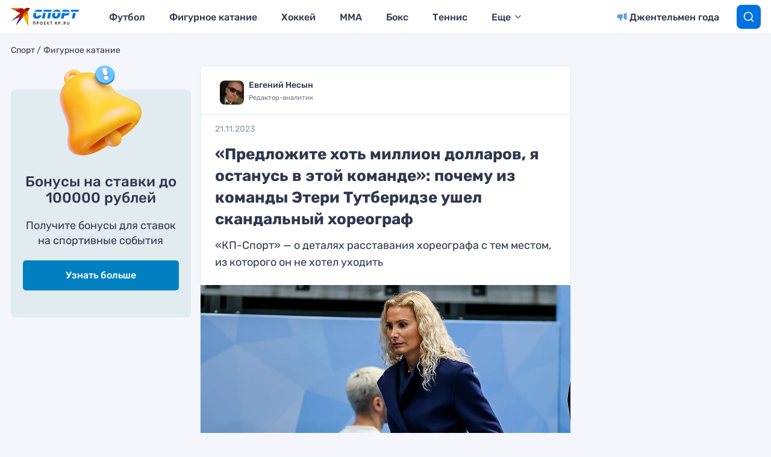

--- FILE ---
content_type: text/html
request_url: https://tns-counter.ru/nc01a**R%3Eundefined*kp_ru/ru/UTF-8/tmsec=kp_ru/618888404***
body_size: 16
content:
B7026E0C697CE72BG1769793323:B7026E0C697CE72BG1769793323